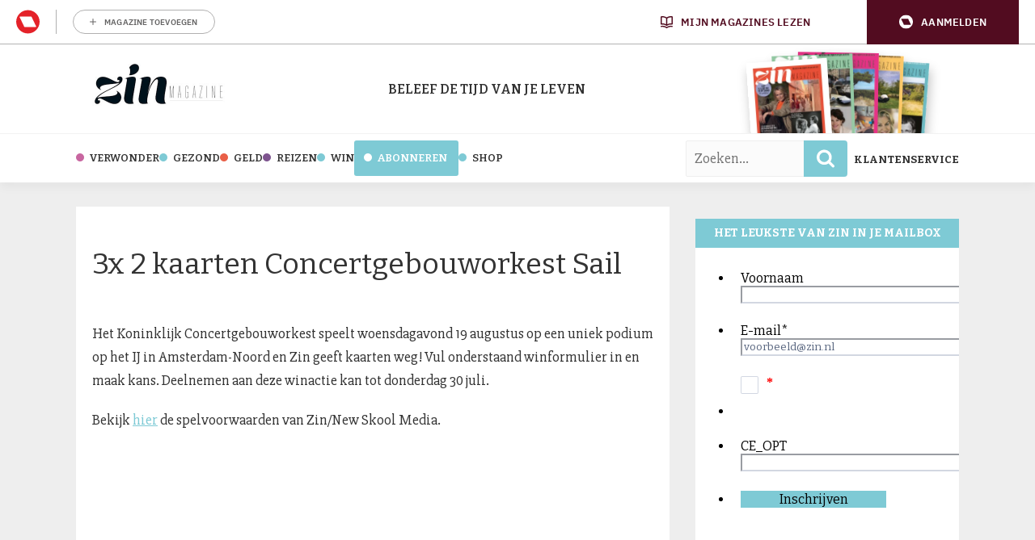

--- FILE ---
content_type: text/css
request_url: https://www.zin.nl/app/themes/zin/assets/dist/main.min.css?rel=95
body_size: 9774
content:
@charset "UTF-8";.container{box-sizing:border-box;margin:0 auto;padding:0 15px;width:100%}@media only screen and (min-width:576px){.container{max-width:540px}}@media only screen and (min-width:768px){.container{max-width:770px;padding:0 24px}}@media only screen and (min-width:992px){.container{max-width:1080px}}@media only screen and (min-width:1200px){.container{max-width:1140px}}@media only screen and (min-width:1400px){.container{max-width:1200px}}@media only screen and (max-width:992px){.container.full-width-tablet{max-width:100%;padding:0}}.grid{grid-gap:32px;display:grid;gap:32px;grid-template-columns:repeat(12,1fr)}@media only screen and (max-width:576px){.grid{gap:30px}}.col-1{grid-column-end:span 1}.col-offset-1{grid-column-start:2}.row-1{grid-row-end:span 1}.row-offset-1{grid-row-start:2}.col-2{grid-column-end:span 2}.col-offset-2{grid-column-start:3}.row-2{grid-row-end:span 2}.row-offset-2{grid-row-start:3}.col-3{grid-column-end:span 3}.col-offset-3{grid-column-start:4}.row-3{grid-row-end:span 3}.row-offset-3{grid-row-start:4}.col-4{grid-column-end:span 4}.col-offset-4{grid-column-start:5}.row-4{grid-row-end:span 4}.row-offset-4{grid-row-start:5}.col-5{grid-column-end:span 5}.col-offset-5{grid-column-start:6}.row-5{grid-row-end:span 5}.row-offset-5{grid-row-start:6}.col-6{grid-column-end:span 6}.col-offset-6{grid-column-start:7}.row-6{grid-row-end:span 6}.row-offset-6{grid-row-start:7}.col-7{grid-column-end:span 7}.col-offset-7{grid-column-start:8}.row-7{grid-row-end:span 7}.row-offset-7{grid-row-start:8}.col-8{grid-column-end:span 8}.col-offset-8{grid-column-start:9}.row-8{grid-row-end:span 8}.row-offset-8{grid-row-start:9}.col-9{grid-column-end:span 9}.col-offset-9{grid-column-start:10}.row-9{grid-row-end:span 9}.row-offset-9{grid-row-start:10}.col-10{grid-column-end:span 10}.col-offset-10{grid-column-start:11}.row-10{grid-row-end:span 10}.row-offset-10{grid-row-start:11}.col-11{grid-column-end:span 11}.col-offset-11{grid-column-start:12}.row-11{grid-row-end:span 11}.row-offset-11{grid-row-start:12}.col-12{grid-column-end:span 12}.col-offset-12{grid-column-start:13}.row-12{grid-row-end:span 12}.row-offset-12{grid-row-start:13}@media only screen and (min-width:0){.col-xs-1{grid-column-end:span 1}.col-offset-xs-1{grid-column-start:2}.row-xs-1{grid-row-end:span 1}.row-offset-xs-1{grid-row-start:2}.col-xs-2{grid-column-end:span 2}.col-offset-xs-2{grid-column-start:3}.row-xs-2{grid-row-end:span 2}.row-offset-xs-2{grid-row-start:3}.col-xs-3{grid-column-end:span 3}.col-offset-xs-3{grid-column-start:4}.row-xs-3{grid-row-end:span 3}.row-offset-xs-3{grid-row-start:4}.col-xs-4{grid-column-end:span 4}.col-offset-xs-4{grid-column-start:5}.row-xs-4{grid-row-end:span 4}.row-offset-xs-4{grid-row-start:5}.col-xs-5{grid-column-end:span 5}.col-offset-xs-5{grid-column-start:6}.row-xs-5{grid-row-end:span 5}.row-offset-xs-5{grid-row-start:6}.col-xs-6{grid-column-end:span 6}.col-offset-xs-6{grid-column-start:7}.row-xs-6{grid-row-end:span 6}.row-offset-xs-6{grid-row-start:7}.col-xs-7{grid-column-end:span 7}.col-offset-xs-7{grid-column-start:8}.row-xs-7{grid-row-end:span 7}.row-offset-xs-7{grid-row-start:8}.col-xs-8{grid-column-end:span 8}.col-offset-xs-8{grid-column-start:9}.row-xs-8{grid-row-end:span 8}.row-offset-xs-8{grid-row-start:9}.col-xs-9{grid-column-end:span 9}.col-offset-xs-9{grid-column-start:10}.row-xs-9{grid-row-end:span 9}.row-offset-xs-9{grid-row-start:10}.col-xs-10{grid-column-end:span 10}.col-offset-xs-10{grid-column-start:11}.row-xs-10{grid-row-end:span 10}.row-offset-xs-10{grid-row-start:11}.col-xs-11{grid-column-end:span 11}.col-offset-xs-11{grid-column-start:12}.row-xs-11{grid-row-end:span 11}.row-offset-xs-11{grid-row-start:12}.col-xs-12{grid-column-end:span 12}.col-offset-xs-12{grid-column-start:13}.row-xs-12{grid-row-end:span 12}.row-offset-xs-12{grid-row-start:13}}@media only screen and (min-width:576px){.col-sm-1{grid-column-end:span 1}.col-offset-sm-1{grid-column-start:2}.row-sm-1{grid-row-end:span 1}.row-offset-sm-1{grid-row-start:2}.col-sm-2{grid-column-end:span 2}.col-offset-sm-2{grid-column-start:3}.row-sm-2{grid-row-end:span 2}.row-offset-sm-2{grid-row-start:3}.col-sm-3{grid-column-end:span 3}.col-offset-sm-3{grid-column-start:4}.row-sm-3{grid-row-end:span 3}.row-offset-sm-3{grid-row-start:4}.col-sm-4{grid-column-end:span 4}.col-offset-sm-4{grid-column-start:5}.row-sm-4{grid-row-end:span 4}.row-offset-sm-4{grid-row-start:5}.col-sm-5{grid-column-end:span 5}.col-offset-sm-5{grid-column-start:6}.row-sm-5{grid-row-end:span 5}.row-offset-sm-5{grid-row-start:6}.col-sm-6{grid-column-end:span 6}.col-offset-sm-6{grid-column-start:7}.row-sm-6{grid-row-end:span 6}.row-offset-sm-6{grid-row-start:7}.col-sm-7{grid-column-end:span 7}.col-offset-sm-7{grid-column-start:8}.row-sm-7{grid-row-end:span 7}.row-offset-sm-7{grid-row-start:8}.col-sm-8{grid-column-end:span 8}.col-offset-sm-8{grid-column-start:9}.row-sm-8{grid-row-end:span 8}.row-offset-sm-8{grid-row-start:9}.col-sm-9{grid-column-end:span 9}.col-offset-sm-9{grid-column-start:10}.row-sm-9{grid-row-end:span 9}.row-offset-sm-9{grid-row-start:10}.col-sm-10{grid-column-end:span 10}.col-offset-sm-10{grid-column-start:11}.row-sm-10{grid-row-end:span 10}.row-offset-sm-10{grid-row-start:11}.col-sm-11{grid-column-end:span 11}.col-offset-sm-11{grid-column-start:12}.row-sm-11{grid-row-end:span 11}.row-offset-sm-11{grid-row-start:12}.col-sm-12{grid-column-end:span 12}.col-offset-sm-12{grid-column-start:13}.row-sm-12{grid-row-end:span 12}.row-offset-sm-12{grid-row-start:13}}@media only screen and (min-width:768px){.col-md-1{grid-column-end:span 1}.col-offset-md-1{grid-column-start:2}.row-md-1{grid-row-end:span 1}.row-offset-md-1{grid-row-start:2}.col-md-2{grid-column-end:span 2}.col-offset-md-2{grid-column-start:3}.row-md-2{grid-row-end:span 2}.row-offset-md-2{grid-row-start:3}.col-md-3{grid-column-end:span 3}.col-offset-md-3{grid-column-start:4}.row-md-3{grid-row-end:span 3}.row-offset-md-3{grid-row-start:4}.col-md-4{grid-column-end:span 4}.col-offset-md-4{grid-column-start:5}.row-md-4{grid-row-end:span 4}.row-offset-md-4{grid-row-start:5}.col-md-5{grid-column-end:span 5}.col-offset-md-5{grid-column-start:6}.row-md-5{grid-row-end:span 5}.row-offset-md-5{grid-row-start:6}.col-md-6{grid-column-end:span 6}.col-offset-md-6{grid-column-start:7}.row-md-6{grid-row-end:span 6}.row-offset-md-6{grid-row-start:7}.col-md-7{grid-column-end:span 7}.col-offset-md-7{grid-column-start:8}.row-md-7{grid-row-end:span 7}.row-offset-md-7{grid-row-start:8}.col-md-8{grid-column-end:span 8}.col-offset-md-8{grid-column-start:9}.row-md-8{grid-row-end:span 8}.row-offset-md-8{grid-row-start:9}.col-md-9{grid-column-end:span 9}.col-offset-md-9{grid-column-start:10}.row-md-9{grid-row-end:span 9}.row-offset-md-9{grid-row-start:10}.col-md-10{grid-column-end:span 10}.col-offset-md-10{grid-column-start:11}.row-md-10{grid-row-end:span 10}.row-offset-md-10{grid-row-start:11}.col-md-11{grid-column-end:span 11}.col-offset-md-11{grid-column-start:12}.row-md-11{grid-row-end:span 11}.row-offset-md-11{grid-row-start:12}.col-md-12{grid-column-end:span 12}.col-offset-md-12{grid-column-start:13}.row-md-12{grid-row-end:span 12}.row-offset-md-12{grid-row-start:13}}@media only screen and (min-width:992px){.col-lg-1{grid-column-end:span 1}.col-offset-lg-1{grid-column-start:2}.row-lg-1{grid-row-end:span 1}.row-offset-lg-1{grid-row-start:2}.col-lg-2{grid-column-end:span 2}.col-offset-lg-2{grid-column-start:3}.row-lg-2{grid-row-end:span 2}.row-offset-lg-2{grid-row-start:3}.col-lg-3{grid-column-end:span 3}.col-offset-lg-3{grid-column-start:4}.row-lg-3{grid-row-end:span 3}.row-offset-lg-3{grid-row-start:4}.col-lg-4{grid-column-end:span 4}.col-offset-lg-4{grid-column-start:5}.row-lg-4{grid-row-end:span 4}.row-offset-lg-4{grid-row-start:5}.col-lg-5{grid-column-end:span 5}.col-offset-lg-5{grid-column-start:6}.row-lg-5{grid-row-end:span 5}.row-offset-lg-5{grid-row-start:6}.col-lg-6{grid-column-end:span 6}.col-offset-lg-6{grid-column-start:7}.row-lg-6{grid-row-end:span 6}.row-offset-lg-6{grid-row-start:7}.col-lg-7{grid-column-end:span 7}.col-offset-lg-7{grid-column-start:8}.row-lg-7{grid-row-end:span 7}.row-offset-lg-7{grid-row-start:8}.col-lg-8{grid-column-end:span 8}.col-offset-lg-8{grid-column-start:9}.row-lg-8{grid-row-end:span 8}.row-offset-lg-8{grid-row-start:9}.col-lg-9{grid-column-end:span 9}.col-offset-lg-9{grid-column-start:10}.row-lg-9{grid-row-end:span 9}.row-offset-lg-9{grid-row-start:10}.col-lg-10{grid-column-end:span 10}.col-offset-lg-10{grid-column-start:11}.row-lg-10{grid-row-end:span 10}.row-offset-lg-10{grid-row-start:11}.col-lg-11{grid-column-end:span 11}.col-offset-lg-11{grid-column-start:12}.row-lg-11{grid-row-end:span 11}.row-offset-lg-11{grid-row-start:12}.col-lg-12{grid-column-end:span 12}.col-offset-lg-12{grid-column-start:13}.row-lg-12{grid-row-end:span 12}.row-offset-lg-12{grid-row-start:13}}@media only screen and (min-width:1200px){.col-xl-1{grid-column-end:span 1}.col-offset-xl-1{grid-column-start:2}.row-xl-1{grid-row-end:span 1}.row-offset-xl-1{grid-row-start:2}.col-xl-2{grid-column-end:span 2}.col-offset-xl-2{grid-column-start:3}.row-xl-2{grid-row-end:span 2}.row-offset-xl-2{grid-row-start:3}.col-xl-3{grid-column-end:span 3}.col-offset-xl-3{grid-column-start:4}.row-xl-3{grid-row-end:span 3}.row-offset-xl-3{grid-row-start:4}.col-xl-4{grid-column-end:span 4}.col-offset-xl-4{grid-column-start:5}.row-xl-4{grid-row-end:span 4}.row-offset-xl-4{grid-row-start:5}.col-xl-5{grid-column-end:span 5}.col-offset-xl-5{grid-column-start:6}.row-xl-5{grid-row-end:span 5}.row-offset-xl-5{grid-row-start:6}.col-xl-6{grid-column-end:span 6}.col-offset-xl-6{grid-column-start:7}.row-xl-6{grid-row-end:span 6}.row-offset-xl-6{grid-row-start:7}.col-xl-7{grid-column-end:span 7}.col-offset-xl-7{grid-column-start:8}.row-xl-7{grid-row-end:span 7}.row-offset-xl-7{grid-row-start:8}.col-xl-8{grid-column-end:span 8}.col-offset-xl-8{grid-column-start:9}.row-xl-8{grid-row-end:span 8}.row-offset-xl-8{grid-row-start:9}.col-xl-9{grid-column-end:span 9}.col-offset-xl-9{grid-column-start:10}.row-xl-9{grid-row-end:span 9}.row-offset-xl-9{grid-row-start:10}.col-xl-10{grid-column-end:span 10}.col-offset-xl-10{grid-column-start:11}.row-xl-10{grid-row-end:span 10}.row-offset-xl-10{grid-row-start:11}.col-xl-11{grid-column-end:span 11}.col-offset-xl-11{grid-column-start:12}.row-xl-11{grid-row-end:span 11}.row-offset-xl-11{grid-row-start:12}.col-xl-12{grid-column-end:span 12}.col-offset-xl-12{grid-column-start:13}.row-xl-12{grid-row-end:span 12}.row-offset-xl-12{grid-row-start:13}}@media only screen and (min-width:1400px){.col-xxl-1{grid-column-end:span 1}.col-offset-xxl-1{grid-column-start:2}.row-xxl-1{grid-row-end:span 1}.row-offset-xxl-1{grid-row-start:2}.col-xxl-2{grid-column-end:span 2}.col-offset-xxl-2{grid-column-start:3}.row-xxl-2{grid-row-end:span 2}.row-offset-xxl-2{grid-row-start:3}.col-xxl-3{grid-column-end:span 3}.col-offset-xxl-3{grid-column-start:4}.row-xxl-3{grid-row-end:span 3}.row-offset-xxl-3{grid-row-start:4}.col-xxl-4{grid-column-end:span 4}.col-offset-xxl-4{grid-column-start:5}.row-xxl-4{grid-row-end:span 4}.row-offset-xxl-4{grid-row-start:5}.col-xxl-5{grid-column-end:span 5}.col-offset-xxl-5{grid-column-start:6}.row-xxl-5{grid-row-end:span 5}.row-offset-xxl-5{grid-row-start:6}.col-xxl-6{grid-column-end:span 6}.col-offset-xxl-6{grid-column-start:7}.row-xxl-6{grid-row-end:span 6}.row-offset-xxl-6{grid-row-start:7}.col-xxl-7{grid-column-end:span 7}.col-offset-xxl-7{grid-column-start:8}.row-xxl-7{grid-row-end:span 7}.row-offset-xxl-7{grid-row-start:8}.col-xxl-8{grid-column-end:span 8}.col-offset-xxl-8{grid-column-start:9}.row-xxl-8{grid-row-end:span 8}.row-offset-xxl-8{grid-row-start:9}.col-xxl-9{grid-column-end:span 9}.col-offset-xxl-9{grid-column-start:10}.row-xxl-9{grid-row-end:span 9}.row-offset-xxl-9{grid-row-start:10}.col-xxl-10{grid-column-end:span 10}.col-offset-xxl-10{grid-column-start:11}.row-xxl-10{grid-row-end:span 10}.row-offset-xxl-10{grid-row-start:11}.col-xxl-11{grid-column-end:span 11}.col-offset-xxl-11{grid-column-start:12}.row-xxl-11{grid-row-end:span 11}.row-offset-xxl-11{grid-row-start:12}.col-xxl-12{grid-column-end:span 12}.col-offset-xxl-12{grid-column-start:13}.row-xxl-12{grid-row-end:span 12}.row-offset-xxl-12{grid-row-start:13}}.grid-posts{margin-bottom:32px}.grid-sidebar{grid-gap:32px;display:grid;gap:32px;grid-template-columns:1fr}@media only screen and (min-width:768px){.grid-sidebar{grid-gap:24px;gap:24px;grid-template-columns:720px}}@media only screen and (min-width:992px){.grid-sidebar{grid-template-columns:700px 1fr}}@media only screen and (min-width:1200px){.grid-sidebar{grid-gap:32px;gap:32px;grid-template-columns:734px 1fr}}*,:after,:before{box-sizing:border-box}*{margin:0}body{-webkit-font-smoothing:antialiased;line-height:1.5}canvas,img,picture,svg,video{display:block;max-width:100%}button,input,select,textarea{font:inherit}h1,h2,h3,h4,h5,h6,p{overflow-wrap:break-word}:focus{outline:none}body,html{-webkit-font-smoothing:antialiased;color:#333;font-size:18px;line-height:29px}.h1,body,h1,html{font-family:Slabo\ 27px,sans-serif;font-weight:400}.h1,h1{font-size:32px;line-height:40px}@media only screen and (min-width:768px){.h1,h1{font-size:36px;line-height:43px}}.h2,.h3,.h4,.h5,.h6,h2,h3,h4,h5,h6{font-family:Slabo\ 27px,sans-serif;font-size:25px;font-weight:700;line-height:30px}@media only screen and (min-width:768px){.h2,.h3,.h4,.h5,.h6,h2,h3,h4,h5,h6{font-size:20px;line-height:24px}}a{color:#7ecad5;text-decoration:underline}html{scroll-behavior:smooth}body{background-color:#eee}main{margin-top:30px;position:relative}p{margin-bottom:20px}img{height:auto}ul{padding:16px}ul.list-reset{list-style-type:none;margin:0;padding:0}.stuck{position:fixed;top:0}.hidden{display:none}.bullet{background-color:#ef6630;border-radius:5px;display:inline-block;height:10px;margin-right:5px;width:10px}.embed-responsive{display:block;overflow:hidden;padding:0;position:relative;width:100%}.embed-responsive:before{content:"";display:block}.embed-responsive.embed-responsive-16by9:before{padding-top:56.25%}.embed-responsive.embed-responsive-60p:before{padding-top:60%}.embed-responsive .embed-responsive-item,.embed-responsive embed,.embed-responsive iframe,.embed-responsive video{border:0;bottom:0;height:100%;left:0;position:absolute;top:0;width:100%}.d-none{display:none!important}@media only screen and (min-width:0){.d-xs-none{display:none!important}.d-xs-inline{display:inline!important}.d-xs-inline-block{display:inline-block!important}.d-xs-block{display:block!important}.d-xs-grid{display:grid!important}}@media only screen and (min-width:576px){.d-sm-none{display:none!important}.d-sm-inline{display:inline!important}.d-sm-inline-block{display:inline-block!important}.d-sm-block{display:block!important}.d-sm-grid{display:grid!important}}@media only screen and (min-width:768px){.d-md-none{display:none!important}.d-md-inline{display:inline!important}.d-md-inline-block{display:inline-block!important}.d-md-block{display:block!important}.d-md-grid{display:grid!important}}@media only screen and (min-width:992px){.d-lg-none{display:none!important}.d-lg-inline{display:inline!important}.d-lg-inline-block{display:inline-block!important}.d-lg-block{display:block!important}.d-lg-grid{display:grid!important}}@media only screen and (min-width:1200px){.d-xl-none{display:none!important}.d-xl-inline{display:inline!important}.d-xl-inline-block{display:inline-block!important}.d-xl-block{display:block!important}.d-xl-grid{display:grid!important}}@media only screen and (min-width:1400px){.d-xxl-none{display:none!important}.d-xxl-inline{display:inline!important}.d-xxl-inline-block{display:inline-block!important}.d-xxl-block{display:block!important}.d-xxl-grid{display:grid!important}}.btn{-webkit-appearance:none;-moz-appearance:none;appearance:none;background-color:#fff;border:0;border-radius:3px;color:#7ecad5;display:inline-block;font-family:Slabo\ 27px,sans-serif;font-size:17px;font-weight:400;letter-spacing:-.72px;line-height:20px;padding:9px 15px;position:relative;text-align:center;text-decoration:none;text-transform:uppercase;z-index:4}.btn.selected,.btn:active,.btn:active:focus,.btn:focus,.btn:hover{cursor:pointer}.rmn-advert{margin:0 auto 15px;text-align:center}.rmn-advert iframe{width:revert-layer}@media only screen and (min-width:576px){.dfp_top_lb_bb{min-height:90px}}.card,.card-image-container{position:relative}.card-image-container .card-title{background:#fff;padding:20px 10px 0;width:100%}@media only screen and (min-width:576px){.card-image-container .card-title{background:rgba(0,0,0,.3);bottom:0;padding:20px;position:absolute;transition:background .4s ease}}.card-img-top{width:100%}@media only screen and (max-width:576px){.card-img-top{max-height:265px;-o-object-fit:cover;object-fit:cover}}.card-img-placeholder{background-color:#d9d9d9}@media only screen and (min-width:576px){.card-img-placeholder.card-img-with-title{min-height:100px}}.card-title-link{color:#333;font-family:Bitter,sans-serif;font-size:25px;font-weight:400;line-height:30px;text-decoration:none}@media only screen and (min-width:576px){.card-title-link{color:#fff;font-size:18px;line-height:22px;text-shadow:0 2px 7px rgba(0,0,0,.3)}}.card-body{background-color:#fff;padding:10px}.card-summary,.card-text{color:#333;font-size:16px;line-height:22px;margin:10px 0}@media only screen and (min-width:576px){.card-text{display:none}}.card-summary{display:none}@media only screen and (min-width:576px){.card-summary{display:block}}.card-category{line-height:16px}@media only screen and (max-width:576px){.card-category{display:none}}.card-category-link{color:#333;font-family:Bitter,sans-serif;font-size:13px;font-weight:400;text-decoration:none;text-transform:uppercase}.card-category-link:hover{text-decoration:underline}.card-date{color:#9b9b9c;font-family:Open sans,sans-serif;font-size:13px;line-height:16px}@media only screen and (max-width:576px){.card-date{display:none}}@media only screen and (min-width:576px){.card-read-more{display:none}}.card-read-more-link{font-size:16px;font-weight:700;line-height:30px}.card-author-link,.card-read-more-link{text-decoration:none;text-transform:uppercase}.card-author-link{font-size:14px;line-height:23px}.card-author-link:hover{text-decoration:underline}.card-regular{position:relative}.card-regular:hover .card-image-container .card-title{background:rgba(0,0,0,.7)}@media only screen and (min-width:576px){.card-full-width:hover .card-body{background:rgba(0,0,0,.7)}.card-full-width .card-body{background:rgba(0,0,0,.3);bottom:0;display:flex;flex-direction:column;padding:20px;position:absolute;transition:background .4s ease;width:100%}}.card-full-width .card-title{padding-top:10px}.card-full-width .card-title-link{font-size:25px;line-height:30px}@media only screen and (min-width:576px){.card-full-width .card-title-link{font-size:36px;line-height:43px}}.card-full-width .card-category,.card-full-width .card-category-link,.card-full-width .card-date,.card-full-width .card-summary{color:#fff}.card-alternate .card-body{background-color:#fff}@media only screen and (min-width:576px){.card-alternate .card-body{height:100%;padding:55px 25px;width:50%}}.card-alternate .card-category-link{color:#333;font-size:12px;font-weight:700;letter-spacing:1.2px}@media only screen and (max-width:576px){.card-alternate .card-title{padding:10px 0}}@media only screen and (min-width:576px){.card-alternate .card-title-link{color:#333;font-size:34px;line-height:40px;text-decoration:none;text-shadow:none}.card-alternate .card-text{color:#67686a;margin:10px 0 0}.card-alternate .card-summary{color:#fff;margin:10px 0 0}.card-alternate.card-image-right{display:flex;flex-direction:row-reverse}.card-alternate.card-image-right .card-image-container{width:50%}.card-alternate.card-image-right .card-img-top{height:100%;-o-object-fit:cover;object-fit:cover}.card-alternate.card-image-right .card-summary{color:#67686a}.card-alternate.card-image-full .card-body{background:rgba(0,0,0,.3);position:absolute;right:0;top:0;width:50%}.card-alternate.card-image-full .card-category-link,.card-alternate.card-image-full .card-text,.card-alternate.card-image-full .card-title-link{color:#fff}}.card-video .card-body{background-color:transparent;padding:0}.card-video .card-title-link{color:#d9d9d9;font-family:Bitter,sans-serif;font-size:13px;line-height:16px}.card-video .card-image-link:before{background-color:#fff;content:"";height:50px;left:50%;-webkit-mask:url(../images/icons/circle-play.svg);mask:url(../images/icons/circle-play.svg);-webkit-mask-position:center center;mask-position:center center;-webkit-mask-repeat:no-repeat;mask-repeat:no-repeat;-webkit-mask-size:100% 100%;mask-size:100% 100%;position:absolute;top:50%;transform:translate(-50%,-50%);width:50px}.card-search .card-author{display:none}@media only screen and (min-width:576px){.card-search{display:flex}.card-search .card-image-container{flex:1 0 auto}.card-search .card-body{display:grid;grid-template-columns:auto 1fr;padding:30px 20px;width:100%}.card-search .card-title{grid-column:1/3;grid-row:1/2}.card-search .card-title-link{color:#333;font-size:27px;font-weight:700;line-height:32px;text-shadow:none}.card-search .card-title-link:hover{color:#7ecad5}.card-search .card-date{font-family:Bitter,sans-serif;font-size:14px;grid-column:1/2;grid-row:2/3;line-height:32px;margin-right:5px;text-transform:uppercase}.card-search .card-author{display:block;grid-column:2/3;grid-row:2/3}.card-search .card-text{color:#67686a;display:block;font-size:14px;grid-column:1/3;grid-row:3/4;line-height:23px}.card-search .card-date span{display:none}}footer{background-color:#fff;font-family:Slabo\ 27px,sans-serif}.footer-magazines-wrapper{background-color:#7ecad5;background-size:cover;padding-top:20px}.footer-magazines-container{align-items:center;display:flex;justify-content:space-between;overflow:hidden;padding:20px 15px}@media only screen and (min-width:768px){.footer-magazines-container{height:254px;padding:0 15px}}.footer-magazine-left{height:100%;margin-top:100px;position:relative;width:50%}@media only screen and (max-width:992px){.footer-magazine-left{display:none}}@media only screen and (min-width:992px){.footer-magazine-right{width:50%}}.footer-magazine-title{font-family:Bitter,sans-serif;font-size:40px;line-height:40px}.footer-magazine-text,.footer-magazine-title{color:#fff;font-style:italic;font-weight:400;margin-bottom:10px;text-transform:uppercase}.footer-magazine-text{font-size:24px;letter-spacing:-.72px;line-height:29px}.footer-magazine-button-container .btn{margin:18px 12px 0 0}@media only screen and (max-width:576px){.footer-magazine-button-container .btn{width:100%}}.footer-sitemap-container{color:#67686a;display:grid;font-size:13px;gap:30px;grid-template-columns:1fr;line-height:21px;padding:50px 0}@media only screen and (min-width:576px){.footer-sitemap-container{grid-template-columns:2fr 1fr 1fr 1fr}}.footer-sitemap-info-wrapper a{text-decoration:none}.footer-sitemap-info-logo{margin-bottom:25px;width:50%}.footer-sitemap-info{margin-bottom:0}.footer-customer-service-contact{align-items:center;display:flex;gap:5px}.footer-customer-service-contact .icon{fill:#67686a;height:15px;width:15px}.footer-sitemap-address{margin-top:20px;padding-bottom:15px}.footer-sitemap-menu-title{color:#333;font-size:14px;font-weight:400;margin-bottom:20px;text-transform:uppercase}.footer-sitemap-container .nav-main{list-style-type:none;margin:0;padding:0}.footer-sitemap-container .nav-main-link{color:#67686a;text-decoration:none}.footer-copyright{background-color:#f8f8f8;border-top:1px solid #eee;font-size:13px;padding:10px 0}.header{background-color:#fff}@media only screen and (max-width:992px){.header{background-color:#7ecad5;padding:0 5px;width:100%;z-index:4}}.header-mobile-menu{display:block;left:0;margin:0;position:absolute;top:50%;transform:translateY(-50%);z-index:3}@media only screen and (min-width:992px){.header-mobile-menu{display:none}}.header-mobile-menu-icon{width:24px}.header-mobile-menu-icon path{fill:#fff}.header-inner{align-items:center;display:flex;height:55px;justify-content:center;overflow:hidden;position:relative}@media only screen and (min-width:992px){.header-inner{height:110px}}.header-logo{height:auto;width:61px}@media only screen and (min-width:992px){.header-logo{left:0;margin:0;position:absolute;top:0;width:200px;z-index:3}}@media only screen and (max-width:576px){.header-logo-desktop{display:none}}@media only screen and (min-width:576px){.header-logo-mobile{display:none}}.header-logo-text{display:none}@media only screen and (min-width:992px){.header-logo-text{display:block;font-family:Bitter,sans-serif;font-size:16px;font-weight:600;width:320px}}.header-magazines-variety-container{display:none}@media only screen and (min-width:992px){.header-magazines-variety-container{bottom:0;display:block;height:100%;position:absolute;right:40px;width:auto}}.header-nav-search{align-items:center;display:flex}.header-search-form{position:relative;width:100%}@media only screen and (min-width:992px){.header-search-form{margin:0 auto;width:200px}}.header-search-input{background:rgba(0,0,0,.014);border:1px solid #eee;border-radius:2px;height:45px;padding-left:10px;width:100%}.header-search-submit{padding:0;position:absolute;right:0;top:0}.header-search-button{background-color:#7ecad5;border:0;border-bottom-right-radius:4px;border-top-right-radius:4px;height:45px;padding:6px;width:54px}.header-search-button path{fill:#fff}.header-klantenservice-link{color:#333;font-family:Bitter,sans-serif;font-size:13px;line-height:16px;margin-left:8px;text-decoration:none;text-transform:uppercase}.header-klantenservice-link:hover{color:#7ecad5;text-decoration:underline}.header-shop-usps-link{color:#000;text-decoration:none}@media only screen and (max-width:576px){.header-shop-usps-link{display:none}}.header-shop-usps{background-color:#fff;border-radius:3px;display:flex;justify-content:space-around;margin:30px 0;padding:16px 0}.header-shop-usp{display:flex;gap:8px}@media only screen and (min-width:768px) and (max-width:991.98px){.header-shop-usp{align-items:center;flex-direction:column}}.header-shop-usp-image{fill:#fff;align-items:center;background-color:#7ecad5;border-radius:100%;display:flex;height:36px;justify-content:center;width:36px}.header-shop-usp-image .icon{height:20px;width:20px}.header-shop-usp-text{display:flex;flex-direction:column;font-size:11px;font-weight:700;line-height:18px;text-transform:uppercase}@media only screen and (min-width:768px) and (max-width:991.98px){.header-shop-usp-text{text-align:center}}.header-shop-usp-description{color:#67686a}.header-nav-desktop,.nav-main-link-bullet{display:none}@media only screen and (min-width:992px){.header-nav-desktop{background-color:#fff;border-top:1px solid #f2f2f2;box-shadow:0 7px 10px 0 rgba(0,0,0,.04);display:block;width:100%;z-index:999}}.header-nav-desktop .header-nav-inner{align-items:center;display:flex;justify-content:space-between;position:relative}.header-nav-desktop .nav-main-link-bullet{background-color:#7ecad5;display:inline-block}.header-nav-desktop .nav-main-link{display:inline-block;font-size:13px;font-weight:600;text-align:left}.header-nav-desktop .nav-main-link-level-1{height:60px;line-height:60px}.header-nav-desktop .nav-main-item.abonneren .nav-main-link-level-1{background-color:#7ecad5;border-radius:3px;color:#fff;display:inline-block;height:44px;line-height:44px;padding:0 14px 0 12px}.header-nav-desktop .nav-main-item.abonneren .nav-main-link-bullet{background-color:#fff}.header-nav-desktop .nav-level-2{display:none}.header-nav-desktop .nav-level-2-item{border:1px solid #eee;flex:0 0 25%}.header-nav-desktop .nav-main-link-level-2{display:block;font-size:16px;padding:5px 20px}.header-nav-desktop .menu-item-has-children:hover .nav-level-2{background-color:#f8f8f8;display:flex;flex-wrap:wrap;left:0;position:absolute;right:0;top:60px;z-index:999}.logged-in .header-nav-desktop{top:32px}.header-nav .nav-main{display:flex;list-style-type:none;margin:0;padding:0}@media only screen and (min-width:992px){.header-nav .nav-main{align-items:center;flex-direction:row;gap:10px}}.header-nav .nav-main-link-level-1{font-family:Bitter,sans-serif;text-transform:uppercase}.header-nav .nav-level-2{list-style-type:none;margin:0;padding:0}.header-nav .nav-main-link{color:#333;text-decoration:none}.header-nav .current-menu-item>a,.header-nav .nav-main-link:active,.header-nav .nav-main-link:focus,.header-nav .nav-main-link:hover{color:#7ecad5}.header-nav-mobile{background-color:#000;bottom:0;left:-100%;padding:16px;position:fixed;top:90px;transition:all .5s cubic-bezier(.18,.645,0,1.005);width:100%;z-index:999}.header-nav-mobile.open{left:0}.header-nav-mobile.stuck{top:55px}.header-nav-mobile .nav-main{flex-direction:column;padding-bottom:100px}.header-nav-mobile .nav-main-link{color:#fff;display:block;font-family:Bitter,sans-serif;font-weight:300;line-height:22px}.header-nav-mobile .header-nav-wrapper{height:calc(100vh - 40px);overflow:scroll}.header-nav-mobile .nav-main-link-level-1{border-bottom:2px solid #fff;font-size:15px;padding-bottom:11px;padding-top:14px}.header-nav-mobile .menu-item-has-children .nav-main-link-level-1{border:0;padding-bottom:0}.header-nav-mobile .nav-level-2>li:last-child>a{padding-bottom:14px}.header-nav-mobile .nav-main-link-level-2{font-size:14px;padding:4px 18px;position:relative}.header-nav-mobile .nav-main-link-level-2:before{content:"»";left:0;position:absolute;top:3px}.header-menu-close-inner{display:flex;justify-content:flex-end}.header-menu-close-icon polygon{fill:#fff}.magazine-variety{bottom:0;height:100%;margin:0;max-height:100px;padding:0;position:absolute;text-align:center;width:100px}.magazine-variety-1{bottom:0;right:0;transform:translateY(10px) rotate(4deg);z-index:1}.magazine-variety-2{bottom:7px;right:30px;transform:translateY(10px) rotate(2deg);z-index:2}.magazine-variety-3{bottom:10px;right:60px;transform:translateY(10px) rotate(1deg);z-index:3}.magazine-variety-4{bottom:7px;right:90px;transform:translateY(10px) rotate(-2deg);z-index:4}.magazine-variety-5{bottom:0;right:120px;transform:translateY(10px) rotate(-4deg);z-index:5}.magazine-variety-img{box-shadow:2px 8px 14px 0 rgba(0,0,0,.25);transition:all .32s ease-in-out}.magazine-variety-img:hover{display:block;transform:translateY(-10px)}.footer-magazines-variety-container{height:100%;position:absolute;right:60px}.footer-magazines-variety-container .magazine-variety{height:254px;max-height:254px;width:200px}.footer-magazines-variety-container .magazine-variety-1{right:320px;transform:translateY(15px) rotate(-8deg)}.footer-magazines-variety-container .magazine-variety-2{right:240px;transform:translate(0) rotate(-4deg)}.footer-magazines-variety-container .magazine-variety-3{right:160px;transform:translateY(-15px) rotate(0deg)}.footer-magazines-variety-container .magazine-variety-4{right:80px;transform:translate(0) rotate(4deg)}.footer-magazines-variety-container .magazine-variety-5{right:0;transform:translateY(15px) rotate(8deg)}.page-header{background-color:#fff;margin:30px 0;padding:20px}.page-header-title{font-family:Bitter,sans-serif}.page-header-title:before{background:#ef6630;border-radius:100%;bottom:5px;content:"";display:inline-block;height:15px;margin-right:10px;position:relative;width:15px}.page-header-text{font-size:20px;padding-top:20px}.pagination{margin:40px}.pagination,.pagination-pages{display:flex;gap:5px;justify-content:center}.pagination-pages{flex-wrap:wrap;list-style-type:none;margin:0;padding:0}.pagination-next,.pagination-page-number,.pagination-prev{align-items:center;background-color:#fff;color:#9b9b9c;display:flex;flex-direction:column;font-size:13px;font-weight:600;height:53px;justify-content:center;text-decoration:none;width:58px}.pagination-next.current,.pagination-next:active,.pagination-next:focus,.pagination-next:hover,.pagination-page-number.current,.pagination-page-number:active,.pagination-page-number:focus,.pagination-page-number:hover,.pagination-prev.current,.pagination-prev:active,.pagination-prev:focus,.pagination-prev:hover{background-color:#f8f8f8}.pagination-next.current,.pagination-page-number.current,.pagination-prev.current{background-color:#7ecad5;color:#fff}.related-content{margin:40px 0}.related-content-title{font-family:Bitter,sans-serif;font-size:24px;font-weight:600;line-height:29px;margin-bottom:24px;text-transform:uppercase}.social-networks{display:flex;flex-wrap:wrap}.social-networks-link{display:flex;gap:4px;padding:10px 16px}.social-networks-link:first-child{padding:10px 16px 10px 0}.social-networks-link .icon{height:15px;width:15px}@font-face{font-family:swiper-icons;font-style:normal;font-weight:400;src:url("data:application/font-woff;charset=utf-8;base64, [base64]//wADZ2x5ZgAAAywAAADMAAAD2MHtryVoZWFkAAABbAAAADAAAAA2E2+eoWhoZWEAAAGcAAAAHwAAACQC9gDzaG10eAAAAigAAAAZAAAArgJkABFsb2NhAAAC0AAAAFoAAABaFQAUGG1heHAAAAG8AAAAHwAAACAAcABAbmFtZQAAA/gAAAE5AAACXvFdBwlwb3N0AAAFNAAAAGIAAACE5s74hXjaY2BkYGAAYpf5Hu/j+W2+MnAzMYDAzaX6QjD6/4//Bxj5GA8AuRwMYGkAPywL13jaY2BkYGA88P8Agx4j+/8fQDYfA1AEBWgDAIB2BOoAeNpjYGRgYNBh4GdgYgABEMnIABJzYNADCQAACWgAsQB42mNgYfzCOIGBlYGB0YcxjYGBwR1Kf2WQZGhhYGBiYGVmgAFGBiQQkOaawtDAoMBQxXjg/wEGPcYDDA4wNUA2CCgwsAAAO4EL6gAAeNpj2M0gyAACqxgGNWBkZ2D4/wMA+xkDdgAAAHjaY2BgYGaAYBkGRgYQiAHyGMF8FgYHIM3DwMHABGQrMOgyWDLEM1T9/w8UBfEMgLzE////P/5//f/V/xv+r4eaAAeMbAxwIUYmIMHEgKYAYjUcsDAwsLKxc3BycfPw8jEQA/[base64]/uznmfPFBNODM2K7MTQ45YEAZqGP81AmGGcF3iPqOop0r1SPTaTbVkfUe4HXj97wYE+yNwWYxwWu4v1ugWHgo3S1XdZEVqWM7ET0cfnLGxWfkgR42o2PvWrDMBSFj/IHLaF0zKjRgdiVMwScNRAoWUoH78Y2icB/yIY09An6AH2Bdu/UB+yxopYshQiEvnvu0dURgDt8QeC8PDw7Fpji3fEA4z/PEJ6YOB5hKh4dj3EvXhxPqH/SKUY3rJ7srZ4FZnh1PMAtPhwP6fl2PMJMPDgeQ4rY8YT6Gzao0eAEA409DuggmTnFnOcSCiEiLMgxCiTI6Cq5DZUd3Qmp10vO0LaLTd2cjN4fOumlc7lUYbSQcZFkutRG7g6JKZKy0RmdLY680CDnEJ+UMkpFFe1RN7nxdVpXrC4aTtnaurOnYercZg2YVmLN/d/gczfEimrE/fs/bOuq29Zmn8tloORaXgZgGa78yO9/cnXm2BpaGvq25Dv9S4E9+5SIc9PqupJKhYFSSl47+Qcr1mYNAAAAeNptw0cKwkAAAMDZJA8Q7OUJvkLsPfZ6zFVERPy8qHh2YER+3i/BP83vIBLLySsoKimrqKqpa2hp6+jq6RsYGhmbmJqZSy0sraxtbO3sHRydnEMU4uR6yx7JJXveP7WrDycAAAAAAAH//wACeNpjYGRgYOABYhkgZgJCZgZNBkYGLQZtIJsFLMYAAAw3ALgAeNolizEKgDAQBCchRbC2sFER0YD6qVQiBCv/H9ezGI6Z5XBAw8CBK/m5iQQVauVbXLnOrMZv2oLdKFa8Pjuru2hJzGabmOSLzNMzvutpB3N42mNgZGBg4GKQYzBhYMxJLMlj4GBgAYow/P/PAJJhLM6sSoWKfWCAAwDAjgbRAAB42mNgYGBkAIIbCZo5IPrmUn0hGA0AO8EFTQAA") format("woff")}:root{--swiper-theme-color:#007aff}:host{display:block;margin-left:auto;margin-right:auto;position:relative;z-index:1}.swiper{display:block;list-style:none;margin-left:auto;margin-right:auto;overflow:hidden;padding:0;position:relative;z-index:1}.swiper-vertical>.swiper-wrapper{flex-direction:column}.swiper-wrapper{box-sizing:content-box;display:flex;height:100%;position:relative;transition-property:transform;transition-timing-function:var(--swiper-wrapper-transition-timing-function,initial);width:100%;z-index:1}.swiper-android .swiper-slide,.swiper-ios .swiper-slide,.swiper-wrapper{transform:translateZ(0)}.swiper-horizontal{touch-action:pan-y}.swiper-vertical{touch-action:pan-x}.swiper-slide{display:block;flex-shrink:0;height:100%;position:relative;transition-property:transform;width:100%}.swiper-slide-invisible-blank{visibility:hidden}.swiper-autoheight,.swiper-autoheight .swiper-slide{height:auto}.swiper-autoheight .swiper-wrapper{align-items:flex-start;transition-property:transform,height}.swiper-backface-hidden .swiper-slide{backface-visibility:hidden;transform:translateZ(0)}.swiper-3d.swiper-css-mode .swiper-wrapper{perspective:1200px}.swiper-3d .swiper-wrapper{transform-style:preserve-3d}.swiper-3d{perspective:1200px}.swiper-3d .swiper-cube-shadow,.swiper-3d .swiper-slide{transform-style:preserve-3d}.swiper-css-mode>.swiper-wrapper{-ms-overflow-style:none;overflow:auto;scrollbar-width:none}.swiper-css-mode>.swiper-wrapper::-webkit-scrollbar{display:none}.swiper-css-mode>.swiper-wrapper>.swiper-slide{scroll-snap-align:start start}.swiper-css-mode.swiper-horizontal>.swiper-wrapper{scroll-snap-type:x mandatory}.swiper-css-mode.swiper-vertical>.swiper-wrapper{scroll-snap-type:y mandatory}.swiper-css-mode.swiper-free-mode>.swiper-wrapper{scroll-snap-type:none}.swiper-css-mode.swiper-free-mode>.swiper-wrapper>.swiper-slide{scroll-snap-align:none}.swiper-css-mode.swiper-centered>.swiper-wrapper:before{content:"";flex-shrink:0;order:9999}.swiper-css-mode.swiper-centered>.swiper-wrapper>.swiper-slide{scroll-snap-align:center center;scroll-snap-stop:always}.swiper-css-mode.swiper-centered.swiper-horizontal>.swiper-wrapper>.swiper-slide:first-child{margin-inline-start:var(--swiper-centered-offset-before)}.swiper-css-mode.swiper-centered.swiper-horizontal>.swiper-wrapper:before{height:100%;min-height:1px;width:var(--swiper-centered-offset-after)}.swiper-css-mode.swiper-centered.swiper-vertical>.swiper-wrapper>.swiper-slide:first-child{margin-block-start:var(--swiper-centered-offset-before)}.swiper-css-mode.swiper-centered.swiper-vertical>.swiper-wrapper:before{height:var(--swiper-centered-offset-after);min-width:1px;width:100%}.swiper-3d .swiper-slide-shadow,.swiper-3d .swiper-slide-shadow-bottom,.swiper-3d .swiper-slide-shadow-left,.swiper-3d .swiper-slide-shadow-right,.swiper-3d .swiper-slide-shadow-top{height:100%;left:0;pointer-events:none;position:absolute;top:0;width:100%;z-index:10}.swiper-3d .swiper-slide-shadow{background:rgba(0,0,0,.15)}.swiper-3d .swiper-slide-shadow-left{background-image:linear-gradient(270deg,rgba(0,0,0,.5),transparent)}.swiper-3d .swiper-slide-shadow-right{background-image:linear-gradient(90deg,rgba(0,0,0,.5),transparent)}.swiper-3d .swiper-slide-shadow-top{background-image:linear-gradient(0deg,rgba(0,0,0,.5),transparent)}.swiper-3d .swiper-slide-shadow-bottom{background-image:linear-gradient(180deg,rgba(0,0,0,.5),transparent)}.swiper-lazy-preloader{border:4px solid var(--swiper-preloader-color,var(--swiper-theme-color));border-radius:50%;border-top:4px solid transparent;box-sizing:border-box;height:42px;left:50%;margin-left:-21px;margin-top:-21px;position:absolute;top:50%;transform-origin:50%;width:42px;z-index:10}.swiper-watch-progress .swiper-slide-visible .swiper-lazy-preloader,.swiper:not(.swiper-watch-progress) .swiper-lazy-preloader{animation:swiper-preloader-spin 1s linear infinite}.swiper-lazy-preloader-white{--swiper-preloader-color:#fff}.swiper-lazy-preloader-black{--swiper-preloader-color:#000}@keyframes swiper-preloader-spin{0%{transform:rotate(0deg)}to{transform:rotate(1turn)}}:root{--swiper-navigation-size:44px}.swiper-button-next,.swiper-button-prev{align-items:center;color:var(--swiper-navigation-color,var(--swiper-theme-color));cursor:pointer;display:flex;height:var(--swiper-navigation-size);justify-content:center;margin-top:calc(0px - var(--swiper-navigation-size)/2);position:absolute;top:var(--swiper-navigation-top-offset,50%);width:calc(var(--swiper-navigation-size)/44*27);z-index:10}.swiper-button-next.swiper-button-disabled,.swiper-button-prev.swiper-button-disabled{cursor:auto;opacity:.35;pointer-events:none}.swiper-button-next.swiper-button-hidden,.swiper-button-prev.swiper-button-hidden{cursor:auto;opacity:0;pointer-events:none}.swiper-navigation-disabled .swiper-button-next,.swiper-navigation-disabled .swiper-button-prev{display:none!important}.swiper-button-next svg,.swiper-button-prev svg{height:100%;-o-object-fit:contain;object-fit:contain;transform-origin:center;width:100%}.swiper-rtl .swiper-button-next svg,.swiper-rtl .swiper-button-prev svg{transform:rotate(180deg)}.swiper-button-prev,.swiper-rtl .swiper-button-next{left:var(--swiper-navigation-sides-offset,10px);right:auto}.swiper-button-lock{display:none}.swiper-button-next:after,.swiper-button-prev:after{font-family:swiper-icons;font-size:var(--swiper-navigation-size);font-variant:normal;letter-spacing:0;line-height:1;text-transform:none!important}.swiper-button-prev:after,.swiper-rtl .swiper-button-next:after{content:"prev"}.swiper-button-next,.swiper-rtl .swiper-button-prev{left:auto;right:var(--swiper-navigation-sides-offset,10px)}.swiper-button-next:after,.swiper-rtl .swiper-button-prev:after{content:"next"}.swiper-pagination{position:absolute;text-align:center;transform:translateZ(0);transition:opacity .3s;z-index:10}.swiper-pagination.swiper-pagination-hidden{opacity:0}.swiper-pagination-disabled>.swiper-pagination,.swiper-pagination.swiper-pagination-disabled{display:none!important}.swiper-horizontal>.swiper-pagination-bullets,.swiper-pagination-bullets.swiper-pagination-horizontal,.swiper-pagination-custom,.swiper-pagination-fraction{bottom:var(--swiper-pagination-bottom,8px);left:0;top:var(--swiper-pagination-top,auto);width:100%}.swiper-pagination-bullets-dynamic{font-size:0;overflow:hidden}.swiper-pagination-bullets-dynamic .swiper-pagination-bullet{position:relative;transform:scale(.33)}.swiper-pagination-bullets-dynamic .swiper-pagination-bullet-active,.swiper-pagination-bullets-dynamic .swiper-pagination-bullet-active-main{transform:scale(1)}.swiper-pagination-bullets-dynamic .swiper-pagination-bullet-active-prev{transform:scale(.66)}.swiper-pagination-bullets-dynamic .swiper-pagination-bullet-active-prev-prev{transform:scale(.33)}.swiper-pagination-bullets-dynamic .swiper-pagination-bullet-active-next{transform:scale(.66)}.swiper-pagination-bullets-dynamic .swiper-pagination-bullet-active-next-next{transform:scale(.33)}.swiper-pagination-bullet{background:var(--swiper-pagination-bullet-inactive-color,#000);border-radius:var(--swiper-pagination-bullet-border-radius,50%);display:inline-block;height:var(--swiper-pagination-bullet-height,var(--swiper-pagination-bullet-size,8px));opacity:var(--swiper-pagination-bullet-inactive-opacity,.2);width:var(--swiper-pagination-bullet-width,var(--swiper-pagination-bullet-size,8px))}button.swiper-pagination-bullet{-webkit-appearance:none;-moz-appearance:none;appearance:none;border:none;box-shadow:none;margin:0;padding:0}.swiper-pagination-clickable .swiper-pagination-bullet{cursor:pointer}.swiper-pagination-bullet:only-child{display:none!important}.swiper-pagination-bullet-active{background:var(--swiper-pagination-color,var(--swiper-theme-color));opacity:var(--swiper-pagination-bullet-opacity,1)}.swiper-pagination-vertical.swiper-pagination-bullets,.swiper-vertical>.swiper-pagination-bullets{left:var(--swiper-pagination-left,auto);right:var(--swiper-pagination-right,8px);top:50%;transform:translate3d(0,-50%,0)}.swiper-pagination-vertical.swiper-pagination-bullets .swiper-pagination-bullet,.swiper-vertical>.swiper-pagination-bullets .swiper-pagination-bullet{display:block;margin:var(--swiper-pagination-bullet-vertical-gap,6px) 0}.swiper-pagination-vertical.swiper-pagination-bullets.swiper-pagination-bullets-dynamic,.swiper-vertical>.swiper-pagination-bullets.swiper-pagination-bullets-dynamic{top:50%;transform:translateY(-50%);width:8px}.swiper-pagination-vertical.swiper-pagination-bullets.swiper-pagination-bullets-dynamic .swiper-pagination-bullet,.swiper-vertical>.swiper-pagination-bullets.swiper-pagination-bullets-dynamic .swiper-pagination-bullet{display:inline-block;transition:transform .2s,top .2s}.swiper-horizontal>.swiper-pagination-bullets .swiper-pagination-bullet,.swiper-pagination-horizontal.swiper-pagination-bullets .swiper-pagination-bullet{margin:0 var(--swiper-pagination-bullet-horizontal-gap,4px)}.swiper-horizontal>.swiper-pagination-bullets.swiper-pagination-bullets-dynamic,.swiper-pagination-horizontal.swiper-pagination-bullets.swiper-pagination-bullets-dynamic{left:50%;transform:translateX(-50%);white-space:nowrap}.swiper-horizontal>.swiper-pagination-bullets.swiper-pagination-bullets-dynamic .swiper-pagination-bullet,.swiper-pagination-horizontal.swiper-pagination-bullets.swiper-pagination-bullets-dynamic .swiper-pagination-bullet{transition:transform .2s,left .2s}.swiper-horizontal.swiper-rtl>.swiper-pagination-bullets-dynamic .swiper-pagination-bullet{transition:transform .2s,right .2s}.swiper-pagination-fraction{color:var(--swiper-pagination-fraction-color,inherit)}.swiper-pagination-progressbar{background:var(--swiper-pagination-progressbar-bg-color,rgba(0,0,0,.25));position:absolute}.swiper-pagination-progressbar .swiper-pagination-progressbar-fill{background:var(--swiper-pagination-color,var(--swiper-theme-color));height:100%;left:0;position:absolute;top:0;transform:scale(0);transform-origin:left top;width:100%}.swiper-rtl .swiper-pagination-progressbar .swiper-pagination-progressbar-fill{transform-origin:right top}.swiper-horizontal>.swiper-pagination-progressbar,.swiper-pagination-progressbar.swiper-pagination-horizontal,.swiper-pagination-progressbar.swiper-pagination-vertical.swiper-pagination-progressbar-opposite,.swiper-vertical>.swiper-pagination-progressbar.swiper-pagination-progressbar-opposite{height:var(--swiper-pagination-progressbar-size,4px);left:0;top:0;width:100%}.swiper-horizontal>.swiper-pagination-progressbar.swiper-pagination-progressbar-opposite,.swiper-pagination-progressbar.swiper-pagination-horizontal.swiper-pagination-progressbar-opposite,.swiper-pagination-progressbar.swiper-pagination-vertical,.swiper-vertical>.swiper-pagination-progressbar{height:100%;left:0;top:0;width:var(--swiper-pagination-progressbar-size,4px)}.swiper-pagination-lock{display:none}.swiper-homepage{margin-bottom:32px}@media only screen and (max-width:576px){.swiper-homepage{display:none}}.swiper-wrapper{height:auto}.swiper-pagination{padding:12px 0}.swiper-horizontal>.swiper-pagination-bullets,.swiper-pagination-bullets.swiper-pagination-horizontal{background:rgba(0,0,0,.3);bottom:0}.swiper-pagination-bullet{height:10px;width:10px}.swiper-pagination-bullet-active{background:#fff}body.author .page-header{align-items:center;display:flex;padding:20px}@media only screen and (max-width:576px){body.author .page-header{padding:20px 15px}}body.author .page-header-image-container{margin-right:30px}body.author .page-header-image{border-radius:50%}@media only screen and (max-width:576px){body.author .page-header-image{height:auto;width:86px}body.author .page-header-title{font-size:25px;line-height:30px}}body.author .page-header-title:before{display:none}body.author .page-header-text{font-size:18px;font-weight:600;line-height:25px;padding-top:0;text-transform:uppercase}@media only screen and (max-width:576px){body.author .page-header-text{font-size:13px;line-height:19px}}body.author .page-header-text:before{background:#7fc045;border-radius:100%;bottom:2px;content:"";display:inline-block;height:10px;margin-right:5px;position:relative;width:10px}.page-element-title{color:#fff;font-family:Slabo\ 27px,sans-serif;font-size:14px;line-height:20px;margin:10px 0;text-transform:uppercase}.video-articles{background-color:#333;padding:20px 0}.video-articles .grid-posts{margin:0}.grid-posts-button-wrapper{margin-bottom:30px;text-align:center}.page-content-section .main-content{background-color:#fff;margin-bottom:40px}.page-content-section .page-header-title:before{content:none}.page-content-section .page-content{padding:0 20px}.page-content-section .page-content h2,.page-content-section .page-content h3,.page-content-section .page-content h4,.page-content-section .page-content h5{margin-bottom:10px}.sidebar-title{background-color:#7ecad5;color:#fff;font-family:Bitter,sans-serif;font-size:14px;line-height:16px;padding:10px 20px;text-align:center;text-transform:uppercase}.sidebar-wrapper iframe{background-color:#fff}.page-content-404 .page-header{margin-bottom:0}.page-content-404 .page-header-title:before{content:none}.page-content-404 .header-search-form{margin:0 0 30px;padding:0 20px;width:50%}.page-search-container{display:flex;justify-content:space-between;margin-bottom:25px}.single-media-container{height:400px;position:relative;width:100%}@media only screen and (min-width:576px){.single-media-container{height:380px}}@media only screen and (max-width:576px){.single-image{height:100%;-o-object-fit:cover;object-fit:cover}}.single-media-text{background:rgba(0,0,0,.3);bottom:0;color:#fff;padding:20px;position:absolute;width:100%}@media only screen and (min-width:576px){.single-media-text{padding:20px 40px}}.single-title{font-family:Bitter,sans-serif}.single-summary,.single-title{text-shadow:0 2px 7px rgba(0,0,0,.3)}.single-summary{margin:20px 0}@media only screen and (max-width:576px){.single-summary{font-size:16px}}.single-author{display:flex}.single-author-link{color:#fff;text-decoration:none}.single-author-link:hover{color:#7ecad5;text-decoration:underline}.single-author-link,.single-date{font-family:Bitter,sans-serif;font-size:14px;line-height:14px;margin:0;text-transform:uppercase}.single-date{display:none}.single-content{background-color:#fff;padding:20px 40px 40px}@media only screen and (max-width:576px){.single-content{padding:20px}}.single-content h2,.single-content h3,.single-content h4,.single-content h5{margin-bottom:10px}

/*# sourceMappingURL=main.min.css.map*/